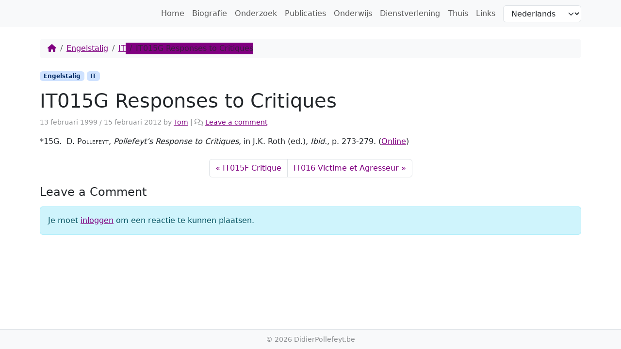

--- FILE ---
content_type: text/html; charset=UTF-8
request_url: http://www.didierpollefeyt.be/it015g-responses-to-critiques/
body_size: 7177
content:
<!doctype html>
<html lang="nl-BE">

<head>
  <meta charset="UTF-8">
  <meta name="viewport" content="width=device-width, initial-scale=1">
  <link rel="profile" href="https://gmpg.org/xfn/11">
  <!-- Favicons -->
  <link rel="apple-touch-icon" sizes="180x180" href="http://www.didierpollefeyt.be/wp-content/themes/bootscore-child-main/img/favicon/apple-touch-icon.png">
  <link rel="icon" type="image/png" sizes="32x32" href="http://www.didierpollefeyt.be/wp-content/themes/bootscore-child-main/img/favicon/favicon-32x32.png">
  <link rel="icon" type="image/png" sizes="16x16" href="http://www.didierpollefeyt.be/wp-content/themes/bootscore-child-main/img/favicon/favicon-16x16.png">
  <link rel="manifest" href="http://www.didierpollefeyt.be/wp-content/themes/bootscore-child-main/img/favicon/site.webmanifest">
  <link rel="mask-icon" href="http://www.didierpollefeyt.be/wp-content/themes/bootscore-child-main/img/favicon/safari-pinned-tab.svg" color="#0d6efd">
  <meta name="msapplication-TileColor" content="#ffffff">
  <meta name="theme-color" content="#ffffff">
  <title>IT015G Responses to Critiques &#8211; DidierPollefeyt.be</title>
<meta name='robots' content='max-image-preview:large' />
<link rel="alternate" type="application/rss+xml" title="DidierPollefeyt.be &raquo; feed" href="http://www.didierpollefeyt.be/feed/" />
<link rel="alternate" type="application/rss+xml" title="DidierPollefeyt.be &raquo; reactiesfeed" href="http://www.didierpollefeyt.be/comments/feed/" />
<link rel="alternate" type="application/rss+xml" title="DidierPollefeyt.be &raquo; IT015G Responses to Critiques reactiesfeed" href="http://www.didierpollefeyt.be/it015g-responses-to-critiques/feed/" />
<script>
window._wpemojiSettings = {"baseUrl":"https:\/\/s.w.org\/images\/core\/emoji\/14.0.0\/72x72\/","ext":".png","svgUrl":"https:\/\/s.w.org\/images\/core\/emoji\/14.0.0\/svg\/","svgExt":".svg","source":{"concatemoji":"http:\/\/www.didierpollefeyt.be\/wp-includes\/js\/wp-emoji-release.min.js?ver=6.4.7"}};
/*! This file is auto-generated */
!function(i,n){var o,s,e;function c(e){try{var t={supportTests:e,timestamp:(new Date).valueOf()};sessionStorage.setItem(o,JSON.stringify(t))}catch(e){}}function p(e,t,n){e.clearRect(0,0,e.canvas.width,e.canvas.height),e.fillText(t,0,0);var t=new Uint32Array(e.getImageData(0,0,e.canvas.width,e.canvas.height).data),r=(e.clearRect(0,0,e.canvas.width,e.canvas.height),e.fillText(n,0,0),new Uint32Array(e.getImageData(0,0,e.canvas.width,e.canvas.height).data));return t.every(function(e,t){return e===r[t]})}function u(e,t,n){switch(t){case"flag":return n(e,"\ud83c\udff3\ufe0f\u200d\u26a7\ufe0f","\ud83c\udff3\ufe0f\u200b\u26a7\ufe0f")?!1:!n(e,"\ud83c\uddfa\ud83c\uddf3","\ud83c\uddfa\u200b\ud83c\uddf3")&&!n(e,"\ud83c\udff4\udb40\udc67\udb40\udc62\udb40\udc65\udb40\udc6e\udb40\udc67\udb40\udc7f","\ud83c\udff4\u200b\udb40\udc67\u200b\udb40\udc62\u200b\udb40\udc65\u200b\udb40\udc6e\u200b\udb40\udc67\u200b\udb40\udc7f");case"emoji":return!n(e,"\ud83e\udef1\ud83c\udffb\u200d\ud83e\udef2\ud83c\udfff","\ud83e\udef1\ud83c\udffb\u200b\ud83e\udef2\ud83c\udfff")}return!1}function f(e,t,n){var r="undefined"!=typeof WorkerGlobalScope&&self instanceof WorkerGlobalScope?new OffscreenCanvas(300,150):i.createElement("canvas"),a=r.getContext("2d",{willReadFrequently:!0}),o=(a.textBaseline="top",a.font="600 32px Arial",{});return e.forEach(function(e){o[e]=t(a,e,n)}),o}function t(e){var t=i.createElement("script");t.src=e,t.defer=!0,i.head.appendChild(t)}"undefined"!=typeof Promise&&(o="wpEmojiSettingsSupports",s=["flag","emoji"],n.supports={everything:!0,everythingExceptFlag:!0},e=new Promise(function(e){i.addEventListener("DOMContentLoaded",e,{once:!0})}),new Promise(function(t){var n=function(){try{var e=JSON.parse(sessionStorage.getItem(o));if("object"==typeof e&&"number"==typeof e.timestamp&&(new Date).valueOf()<e.timestamp+604800&&"object"==typeof e.supportTests)return e.supportTests}catch(e){}return null}();if(!n){if("undefined"!=typeof Worker&&"undefined"!=typeof OffscreenCanvas&&"undefined"!=typeof URL&&URL.createObjectURL&&"undefined"!=typeof Blob)try{var e="postMessage("+f.toString()+"("+[JSON.stringify(s),u.toString(),p.toString()].join(",")+"));",r=new Blob([e],{type:"text/javascript"}),a=new Worker(URL.createObjectURL(r),{name:"wpTestEmojiSupports"});return void(a.onmessage=function(e){c(n=e.data),a.terminate(),t(n)})}catch(e){}c(n=f(s,u,p))}t(n)}).then(function(e){for(var t in e)n.supports[t]=e[t],n.supports.everything=n.supports.everything&&n.supports[t],"flag"!==t&&(n.supports.everythingExceptFlag=n.supports.everythingExceptFlag&&n.supports[t]);n.supports.everythingExceptFlag=n.supports.everythingExceptFlag&&!n.supports.flag,n.DOMReady=!1,n.readyCallback=function(){n.DOMReady=!0}}).then(function(){return e}).then(function(){var e;n.supports.everything||(n.readyCallback(),(e=n.source||{}).concatemoji?t(e.concatemoji):e.wpemoji&&e.twemoji&&(t(e.twemoji),t(e.wpemoji)))}))}((window,document),window._wpemojiSettings);
</script>
<style id='wp-emoji-styles-inline-css'>

	img.wp-smiley, img.emoji {
		display: inline !important;
		border: none !important;
		box-shadow: none !important;
		height: 1em !important;
		width: 1em !important;
		margin: 0 0.07em !important;
		vertical-align: -0.1em !important;
		background: none !important;
		padding: 0 !important;
	}
</style>
<link rel='stylesheet' id='wp-block-library-css' href='http://www.didierpollefeyt.be/wp-includes/css/dist/block-library/style.min.css?ver=6.4.7' media='all' />
<style id='classic-theme-styles-inline-css'>
/*! This file is auto-generated */
.wp-block-button__link{color:#fff;background-color:#32373c;border-radius:9999px;box-shadow:none;text-decoration:none;padding:calc(.667em + 2px) calc(1.333em + 2px);font-size:1.125em}.wp-block-file__button{background:#32373c;color:#fff;text-decoration:none}
</style>
<style id='global-styles-inline-css'>
body{--wp--preset--color--black: #000000;--wp--preset--color--cyan-bluish-gray: #abb8c3;--wp--preset--color--white: #ffffff;--wp--preset--color--pale-pink: #f78da7;--wp--preset--color--vivid-red: #cf2e2e;--wp--preset--color--luminous-vivid-orange: #ff6900;--wp--preset--color--luminous-vivid-amber: #fcb900;--wp--preset--color--light-green-cyan: #7bdcb5;--wp--preset--color--vivid-green-cyan: #00d084;--wp--preset--color--pale-cyan-blue: #8ed1fc;--wp--preset--color--vivid-cyan-blue: #0693e3;--wp--preset--color--vivid-purple: #9b51e0;--wp--preset--gradient--vivid-cyan-blue-to-vivid-purple: linear-gradient(135deg,rgba(6,147,227,1) 0%,rgb(155,81,224) 100%);--wp--preset--gradient--light-green-cyan-to-vivid-green-cyan: linear-gradient(135deg,rgb(122,220,180) 0%,rgb(0,208,130) 100%);--wp--preset--gradient--luminous-vivid-amber-to-luminous-vivid-orange: linear-gradient(135deg,rgba(252,185,0,1) 0%,rgba(255,105,0,1) 100%);--wp--preset--gradient--luminous-vivid-orange-to-vivid-red: linear-gradient(135deg,rgba(255,105,0,1) 0%,rgb(207,46,46) 100%);--wp--preset--gradient--very-light-gray-to-cyan-bluish-gray: linear-gradient(135deg,rgb(238,238,238) 0%,rgb(169,184,195) 100%);--wp--preset--gradient--cool-to-warm-spectrum: linear-gradient(135deg,rgb(74,234,220) 0%,rgb(151,120,209) 20%,rgb(207,42,186) 40%,rgb(238,44,130) 60%,rgb(251,105,98) 80%,rgb(254,248,76) 100%);--wp--preset--gradient--blush-light-purple: linear-gradient(135deg,rgb(255,206,236) 0%,rgb(152,150,240) 100%);--wp--preset--gradient--blush-bordeaux: linear-gradient(135deg,rgb(254,205,165) 0%,rgb(254,45,45) 50%,rgb(107,0,62) 100%);--wp--preset--gradient--luminous-dusk: linear-gradient(135deg,rgb(255,203,112) 0%,rgb(199,81,192) 50%,rgb(65,88,208) 100%);--wp--preset--gradient--pale-ocean: linear-gradient(135deg,rgb(255,245,203) 0%,rgb(182,227,212) 50%,rgb(51,167,181) 100%);--wp--preset--gradient--electric-grass: linear-gradient(135deg,rgb(202,248,128) 0%,rgb(113,206,126) 100%);--wp--preset--gradient--midnight: linear-gradient(135deg,rgb(2,3,129) 0%,rgb(40,116,252) 100%);--wp--preset--font-size--small: 13px;--wp--preset--font-size--medium: 20px;--wp--preset--font-size--large: 36px;--wp--preset--font-size--x-large: 42px;--wp--preset--spacing--20: 0.44rem;--wp--preset--spacing--30: 0.67rem;--wp--preset--spacing--40: 1rem;--wp--preset--spacing--50: 1.5rem;--wp--preset--spacing--60: 2.25rem;--wp--preset--spacing--70: 3.38rem;--wp--preset--spacing--80: 5.06rem;--wp--preset--shadow--natural: 6px 6px 9px rgba(0, 0, 0, 0.2);--wp--preset--shadow--deep: 12px 12px 50px rgba(0, 0, 0, 0.4);--wp--preset--shadow--sharp: 6px 6px 0px rgba(0, 0, 0, 0.2);--wp--preset--shadow--outlined: 6px 6px 0px -3px rgba(255, 255, 255, 1), 6px 6px rgba(0, 0, 0, 1);--wp--preset--shadow--crisp: 6px 6px 0px rgba(0, 0, 0, 1);}:where(.is-layout-flex){gap: 0.5em;}:where(.is-layout-grid){gap: 0.5em;}body .is-layout-flow > .alignleft{float: left;margin-inline-start: 0;margin-inline-end: 2em;}body .is-layout-flow > .alignright{float: right;margin-inline-start: 2em;margin-inline-end: 0;}body .is-layout-flow > .aligncenter{margin-left: auto !important;margin-right: auto !important;}body .is-layout-constrained > .alignleft{float: left;margin-inline-start: 0;margin-inline-end: 2em;}body .is-layout-constrained > .alignright{float: right;margin-inline-start: 2em;margin-inline-end: 0;}body .is-layout-constrained > .aligncenter{margin-left: auto !important;margin-right: auto !important;}body .is-layout-constrained > :where(:not(.alignleft):not(.alignright):not(.alignfull)){max-width: var(--wp--style--global--content-size);margin-left: auto !important;margin-right: auto !important;}body .is-layout-constrained > .alignwide{max-width: var(--wp--style--global--wide-size);}body .is-layout-flex{display: flex;}body .is-layout-flex{flex-wrap: wrap;align-items: center;}body .is-layout-flex > *{margin: 0;}body .is-layout-grid{display: grid;}body .is-layout-grid > *{margin: 0;}:where(.wp-block-columns.is-layout-flex){gap: 2em;}:where(.wp-block-columns.is-layout-grid){gap: 2em;}:where(.wp-block-post-template.is-layout-flex){gap: 1.25em;}:where(.wp-block-post-template.is-layout-grid){gap: 1.25em;}.has-black-color{color: var(--wp--preset--color--black) !important;}.has-cyan-bluish-gray-color{color: var(--wp--preset--color--cyan-bluish-gray) !important;}.has-white-color{color: var(--wp--preset--color--white) !important;}.has-pale-pink-color{color: var(--wp--preset--color--pale-pink) !important;}.has-vivid-red-color{color: var(--wp--preset--color--vivid-red) !important;}.has-luminous-vivid-orange-color{color: var(--wp--preset--color--luminous-vivid-orange) !important;}.has-luminous-vivid-amber-color{color: var(--wp--preset--color--luminous-vivid-amber) !important;}.has-light-green-cyan-color{color: var(--wp--preset--color--light-green-cyan) !important;}.has-vivid-green-cyan-color{color: var(--wp--preset--color--vivid-green-cyan) !important;}.has-pale-cyan-blue-color{color: var(--wp--preset--color--pale-cyan-blue) !important;}.has-vivid-cyan-blue-color{color: var(--wp--preset--color--vivid-cyan-blue) !important;}.has-vivid-purple-color{color: var(--wp--preset--color--vivid-purple) !important;}.has-black-background-color{background-color: var(--wp--preset--color--black) !important;}.has-cyan-bluish-gray-background-color{background-color: var(--wp--preset--color--cyan-bluish-gray) !important;}.has-white-background-color{background-color: var(--wp--preset--color--white) !important;}.has-pale-pink-background-color{background-color: var(--wp--preset--color--pale-pink) !important;}.has-vivid-red-background-color{background-color: var(--wp--preset--color--vivid-red) !important;}.has-luminous-vivid-orange-background-color{background-color: var(--wp--preset--color--luminous-vivid-orange) !important;}.has-luminous-vivid-amber-background-color{background-color: var(--wp--preset--color--luminous-vivid-amber) !important;}.has-light-green-cyan-background-color{background-color: var(--wp--preset--color--light-green-cyan) !important;}.has-vivid-green-cyan-background-color{background-color: var(--wp--preset--color--vivid-green-cyan) !important;}.has-pale-cyan-blue-background-color{background-color: var(--wp--preset--color--pale-cyan-blue) !important;}.has-vivid-cyan-blue-background-color{background-color: var(--wp--preset--color--vivid-cyan-blue) !important;}.has-vivid-purple-background-color{background-color: var(--wp--preset--color--vivid-purple) !important;}.has-black-border-color{border-color: var(--wp--preset--color--black) !important;}.has-cyan-bluish-gray-border-color{border-color: var(--wp--preset--color--cyan-bluish-gray) !important;}.has-white-border-color{border-color: var(--wp--preset--color--white) !important;}.has-pale-pink-border-color{border-color: var(--wp--preset--color--pale-pink) !important;}.has-vivid-red-border-color{border-color: var(--wp--preset--color--vivid-red) !important;}.has-luminous-vivid-orange-border-color{border-color: var(--wp--preset--color--luminous-vivid-orange) !important;}.has-luminous-vivid-amber-border-color{border-color: var(--wp--preset--color--luminous-vivid-amber) !important;}.has-light-green-cyan-border-color{border-color: var(--wp--preset--color--light-green-cyan) !important;}.has-vivid-green-cyan-border-color{border-color: var(--wp--preset--color--vivid-green-cyan) !important;}.has-pale-cyan-blue-border-color{border-color: var(--wp--preset--color--pale-cyan-blue) !important;}.has-vivid-cyan-blue-border-color{border-color: var(--wp--preset--color--vivid-cyan-blue) !important;}.has-vivid-purple-border-color{border-color: var(--wp--preset--color--vivid-purple) !important;}.has-vivid-cyan-blue-to-vivid-purple-gradient-background{background: var(--wp--preset--gradient--vivid-cyan-blue-to-vivid-purple) !important;}.has-light-green-cyan-to-vivid-green-cyan-gradient-background{background: var(--wp--preset--gradient--light-green-cyan-to-vivid-green-cyan) !important;}.has-luminous-vivid-amber-to-luminous-vivid-orange-gradient-background{background: var(--wp--preset--gradient--luminous-vivid-amber-to-luminous-vivid-orange) !important;}.has-luminous-vivid-orange-to-vivid-red-gradient-background{background: var(--wp--preset--gradient--luminous-vivid-orange-to-vivid-red) !important;}.has-very-light-gray-to-cyan-bluish-gray-gradient-background{background: var(--wp--preset--gradient--very-light-gray-to-cyan-bluish-gray) !important;}.has-cool-to-warm-spectrum-gradient-background{background: var(--wp--preset--gradient--cool-to-warm-spectrum) !important;}.has-blush-light-purple-gradient-background{background: var(--wp--preset--gradient--blush-light-purple) !important;}.has-blush-bordeaux-gradient-background{background: var(--wp--preset--gradient--blush-bordeaux) !important;}.has-luminous-dusk-gradient-background{background: var(--wp--preset--gradient--luminous-dusk) !important;}.has-pale-ocean-gradient-background{background: var(--wp--preset--gradient--pale-ocean) !important;}.has-electric-grass-gradient-background{background: var(--wp--preset--gradient--electric-grass) !important;}.has-midnight-gradient-background{background: var(--wp--preset--gradient--midnight) !important;}.has-small-font-size{font-size: var(--wp--preset--font-size--small) !important;}.has-medium-font-size{font-size: var(--wp--preset--font-size--medium) !important;}.has-large-font-size{font-size: var(--wp--preset--font-size--large) !important;}.has-x-large-font-size{font-size: var(--wp--preset--font-size--x-large) !important;}
.wp-block-navigation a:where(:not(.wp-element-button)){color: inherit;}
:where(.wp-block-post-template.is-layout-flex){gap: 1.25em;}:where(.wp-block-post-template.is-layout-grid){gap: 1.25em;}
:where(.wp-block-columns.is-layout-flex){gap: 2em;}:where(.wp-block-columns.is-layout-grid){gap: 2em;}
.wp-block-pullquote{font-size: 1.5em;line-height: 1.6;}
</style>
<link rel='stylesheet' id='parent-style-css' href='http://www.didierpollefeyt.be/wp-content/themes/bootscore-main/style.css?ver=6.4.7' media='all' />
<link rel='stylesheet' id='main-css' href='http://www.didierpollefeyt.be/wp-content/themes/bootscore-child-main/css/main.css?ver=202311260936' media='all' />
<link rel='stylesheet' id='bootscore-style-css' href='http://www.didierpollefeyt.be/wp-content/themes/bootscore-child-main/style.css?ver=202311261007' media='all' />
<link rel='stylesheet' id='fontawesome-css' onload="if(media!='all')media='all'" href='http://www.didierpollefeyt.be/wp-content/themes/bootscore-main/fontawesome/css/all.min.css?ver=202311251246' media='all' />
<link rel='stylesheet' id='lightboxStyle-css' href='http://www.didierpollefeyt.be/wp-content/plugins/lightbox-plus/css/elegant/colorbox.min.css?ver=2.7.2' media='screen' />
<script src="http://www.didierpollefeyt.be/wp-includes/js/jquery/jquery.min.js?ver=3.7.1" id="jquery-core-js"></script>
<script src="http://www.didierpollefeyt.be/wp-includes/js/jquery/jquery-migrate.min.js?ver=3.4.1" id="jquery-migrate-js"></script>
<link rel="https://api.w.org/" href="http://www.didierpollefeyt.be/wp-json/" /><link rel="alternate" type="application/json" href="http://www.didierpollefeyt.be/wp-json/wp/v2/posts/145" /><link rel="EditURI" type="application/rsd+xml" title="RSD" href="http://www.didierpollefeyt.be/xmlrpc.php?rsd" />
<meta name="generator" content="WordPress 6.4.7" />
<link rel="canonical" href="http://www.didierpollefeyt.be/it015g-responses-to-critiques/" />
<link rel='shortlink' href='http://www.didierpollefeyt.be/?p=145' />
<link rel="alternate" type="application/json+oembed" href="http://www.didierpollefeyt.be/wp-json/oembed/1.0/embed?url=http%3A%2F%2Fwww.didierpollefeyt.be%2Fit015g-responses-to-critiques%2F" />
<link rel="alternate" type="text/xml+oembed" href="http://www.didierpollefeyt.be/wp-json/oembed/1.0/embed?url=http%3A%2F%2Fwww.didierpollefeyt.be%2Fit015g-responses-to-critiques%2F&#038;format=xml" />
<link rel="pingback" href="http://www.didierpollefeyt.be/xmlrpc.php">		<style id="wp-custom-css">
			.padding30{
	padding: 30px;
}
.paddingtop30{
	padding-top: 30px;
}		</style>
		  <style>
      .site-content a {color: purple;}
      .site-content .active {background-color: purple !important; border-color: purple !important;}
      .site-content .active a {color: white; !important;}
      .list-group-item a {text-decoration: none;}
      .btn-primary {background-color: purple !important; border-color: purple !important;}
  </style>
</head>

<body class="post-template-default single single-post postid-145 single-format-standard no-sidebar">


<div id="page" class="site">

  <header id="masthead" class="site-header">

    <div class="fixed-top bg-body-tertiary">

      <nav id="nav-main" class="navbar navbar-expand-lg">

        <div class="container">

          <!-- Navbar Brand -->
          <!-- <a class="navbar-brand xs d-md-none" href="http://www.didierpollefeyt.be"><img src="http://www.didierpollefeyt.be/wp-content/themes/bootscore-child-main/img/logo/logo-sm.svg" alt="logo" class="logo xs"></a> -->
          <!-- <a class="navbar-brand md d-none d-md-block" href="http://www.didierpollefeyt.be"><img src="http://www.didierpollefeyt.be/wp-content/themes/bootscore-child-main/img/logo/logo.svg" alt="logo" class="logo md"></a> -->

          <!-- Offcanvas Navbar -->
          <div class="offcanvas offcanvas-end" tabindex="-1" id="offcanvas-navbar">
            <div class="offcanvas-header">
              <span class="h5 offcanvas-title">Menu</span>
              <button type="button" class="btn-close text-reset" data-bs-dismiss="offcanvas" aria-label="Close"></button>
            </div>
            <div class="offcanvas-body">

              <!-- Bootstrap 5 Nav Walker Main Menu -->
              <ul id="bootscore-navbar" class="navbar-nav ms-auto "><li  id="menu-item-2563" class="menu-item menu-item-type-post_type menu-item-object-page menu-item-home nav-item nav-item-2563"><a href="http://www.didierpollefeyt.be/" class="nav-link ">Home</a></li>
<li  id="menu-item-2564" class="menu-item menu-item-type-post_type menu-item-object-page nav-item nav-item-2564"><a href="http://www.didierpollefeyt.be/biografie/" class="nav-link ">Biografie</a></li>
<li  id="menu-item-2565" class="menu-item menu-item-type-post_type menu-item-object-page nav-item nav-item-2565"><a href="http://www.didierpollefeyt.be/onderzoek/" class="nav-link ">Onderzoek</a></li>
<li  id="menu-item-2566" class="menu-item menu-item-type-post_type menu-item-object-page nav-item nav-item-2566"><a href="http://www.didierpollefeyt.be/publicaties/" class="nav-link ">Publicaties</a></li>
<li  id="menu-item-2567" class="menu-item menu-item-type-post_type menu-item-object-page nav-item nav-item-2567"><a href="http://www.didierpollefeyt.be/onderwijs/" class="nav-link ">Onderwijs</a></li>
<li  id="menu-item-2568" class="menu-item menu-item-type-post_type menu-item-object-page nav-item nav-item-2568"><a href="http://www.didierpollefeyt.be/dienstverlening/" class="nav-link ">Dienstverlening</a></li>
<li  id="menu-item-2569" class="menu-item menu-item-type-post_type menu-item-object-page nav-item nav-item-2569"><a href="http://www.didierpollefeyt.be/thuis/" class="nav-link ">Thuis</a></li>
<li  id="menu-item-2570" class="menu-item menu-item-type-post_type menu-item-object-page nav-item nav-item-2570"><a href="http://www.didierpollefeyt.be/links/" class="nav-link ">Links</a></li>
</ul>
              <!-- Top Nav 2 Widget -->
              
            </div>
          </div>

          <div class="header-actions d-flex align-items-center">

            <!-- Top Nav Widget -->
                          <div class="top-nav-widget ms-1 ms-md-2"><label class="screen-reader-text" for="lang_choice_polylang-3">Kies een taal</label><select name="lang_choice_polylang-3" id="lang_choice_polylang-3" class="pll-switcher-select">
	<option value="http://www.didierpollefeyt.be/it015g-responses-to-critiques/" lang="nl-BE" selected='selected'>Nederlands</option>
	<option value="http://www.didierpollefeyt.be/en/" lang="en-GB">English</option>

</select>
<script>
					document.getElementById( "lang_choice_polylang-3" ).addEventListener( "change", function ( event ) { location.href = event.currentTarget.value; } )
				</script></div>            
            

<!-- Searchform large -->

<!-- Search toggler mobile -->

            <!-- Navbar Toggler -->
            <button class="btn btn-outline-secondary d-lg-none ms-1 ms-md-2" type="button" data-bs-toggle="offcanvas" data-bs-target="#offcanvas-navbar" aria-controls="offcanvas-navbar">
              <i class="fa-solid fa-bars"></i><span class="visually-hidden-focusable">Menu</span>
            </button>

          </div><!-- .header-actions -->

        </div><!-- bootscore_container_class(); -->

      </nav><!-- .navbar -->

      
<!-- Top Nav Search Mobile Collapse -->

    </div><!-- .fixed-top .bg-light -->

    <!-- Offcanvas User and Cart -->
    
  </header><!-- #masthead -->

  <div id="content" class="site-content container py-5 mt-4">
    <div id="primary" class="content-area">

      <!-- Hook to add something nice -->
      
      <nav aria-label="breadcrumb" class="breadcrumb-scroller mb-4 mt-2 py-2 px-3 bg-body-tertiary rounded"><ol class="breadcrumb mb-0"><li class="breadcrumb-item"><a href="http://www.didierpollefeyt.be"><i class="fa-solid fa-house"></i></a></li><li class="breadcrumb-item"><a href="http://www.didierpollefeyt.be/category/engelstalig/">Engelstalig</a></li><li class="breadcrumb-item"><a href="http://www.didierpollefeyt.be/category/holocaust-studies/it/">IT</a></li><li class="breadcrumb-item active" aria-current="page">IT015G Responses to Critiques</li></ol></nav>
      <div class="row">
        <div class="col">

          <main id="main" class="site-main">

            <header class="entry-header">
                            <p class="category-badge"><a href="http://www.didierpollefeyt.be/category/engelstalig/" class="badge bg-primary-subtle text-primary-emphasis text-decoration-none">Engelstalig</a> <a href="http://www.didierpollefeyt.be/category/holocaust-studies/it/" class="badge bg-primary-subtle text-primary-emphasis text-decoration-none">IT</a></p>              <h1>IT015G Responses to Critiques</h1>
              <p class="entry-meta">
                <small class="text-body-tertiary">
                  <span class="posted-on"><span rel="bookmark"><time class="entry-date published" datetime="1999-02-13T11:55:52+00:00">13 februari 1999</time> <span class="time-updated-separator">/</span> <time class="updated" datetime="2012-02-15T12:19:04+00:00">15 februari 2012</time></span></span><span class="byline"> by <span class="author vcard"><a class="url fn n" href="http://www.didierpollefeyt.be/author/tom/">Tom</a></span></span> <span class="comment-divider">|</span> <i class="fa-regular fa-comments"></i> <span class="comments-link"><a href="http://www.didierpollefeyt.be/it015g-responses-to-critiques/#respond">Leave a comment</a></span>                </small>
              </p>
                          </header>

            <div class="entry-content">
              <p>*15G.  <span style="font-variant: small-caps;">D. Pollefeyt</span>, <em>Pollefeyt’s Response to Critiques</em>, in J.K. Roth (ed.), <em>Ibid.</em>, p. 273-279. (<a href="https://theo.kuleuven.be/pollefeyt/IT/it15g.pdf" target="_blank">Online</a>)</p>
            </div>

            <footer class="entry-footer clear-both">
              <div class="mb-4">
                              </div>
              <!-- Related posts using bS Swiper plugin -->
                            <nav aria-label="bS page navigation">
                <ul class="pagination justify-content-center">
                  <li class="page-item">
                    <a class="page-link" href="http://www.didierpollefeyt.be/it015f-critique/" rel="prev">IT015F Critique</a>                  </li>
                  <li class="page-item">
                    <a class="page-link" href="http://www.didierpollefeyt.be/it016-victime-et-agresseur/" rel="next">IT016 Victime et Agresseur</a>                  </li>
                </ul>
              </nav>
              
<div id="comments" class="comments-area">

  
  	<div id="respond" class="comment-respond">
		<h2 id="reply-title" class="h4">Leave a Comment</h2><p class="must-log-in">Je moet <a href="http://www.didierpollefeyt.be/wp-login.php?redirect_to=http%3A%2F%2Fwww.didierpollefeyt.be%2Fit015g-responses-to-critiques%2F">inloggen</a> om een reactie te kunnen plaatsen.</p>	</div><!-- #respond -->
	
</div><!-- #comments -->            </footer>

          </main>

        </div>
              </div>

    </div>
  </div>


<footer>
  <div class="bootscore-info bg-body-tertiary text-body-tertiary border-top py-2 text-center">
    <div class="container">
            <small class="bootscore-copyright"><span class="cr-symbol">&copy;</span>&nbsp;2026 DidierPollefeyt.be</small>
    </div>
  </div>

</footer>

<!-- To top button -->
<a href="#" class="btn btn-primary shadow top-button position-fixed zi-1020"><i class="fa-solid fa-chevron-up"></i><span class="visually-hidden-focusable">To top</span></a>

</div><!-- #page -->

<!-- Lightbox Plus Colorbox v2.7.2/1.5.9 - 2013.01.24 - Message: -->
<script type="text/javascript">
jQuery(document).ready(function($){
  $("a[rel*=lightbox]").colorbox({transition:"none",speed:350,initialWidth:"300",initialHeight:"100",maxWidth:"800px",maxHeight:"600px",opacity:0.8,loop:false,scrolling:false,escKey:false,arrowKey:false,top:false,right:false,bottom:false,left:false});
});
</script>
<script src="http://www.didierpollefeyt.be/wp-content/themes/bootscore-child-main/js/custom.js?ver=6.4.7" id="custom-js-js"></script>
<script src="http://www.didierpollefeyt.be/wp-content/themes/bootscore-main/js/lib/bootstrap.bundle.min.js?ver=202311251246" id="bootstrap-js"></script>
<script src="http://www.didierpollefeyt.be/wp-content/themes/bootscore-main/js/theme.js?ver=202311251246" id="bootscore-script-js"></script>
<script src="http://www.didierpollefeyt.be/wp-content/plugins/lightbox-plus/js/jquery.colorbox.1.5.9-min.js?ver=1.5.9" id="jquery-colorbox-js"></script>

</body>

</html>
